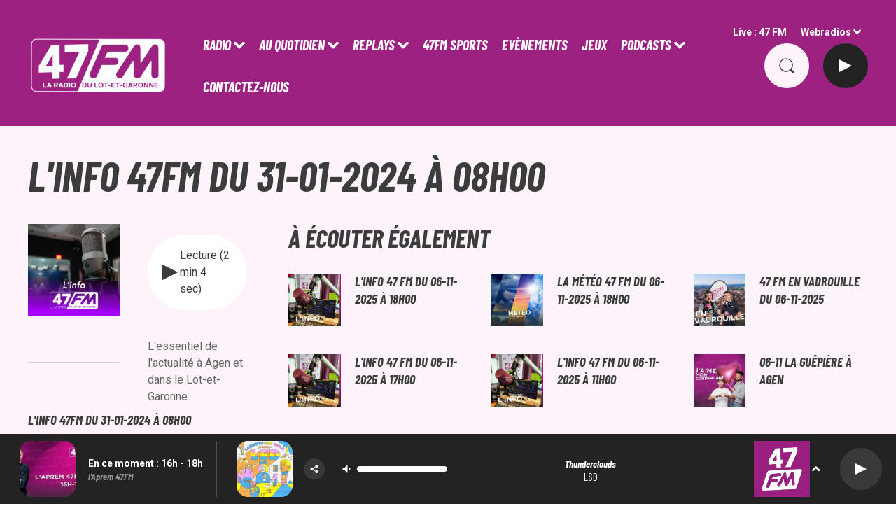

--- FILE ---
content_type: text/css
request_url: https://www.47fm.net/dynamics/8ba81k1jm/styles.css
body_size: 4363
content:

      
  @import url('https://fonts.googleapis.com/css2?family=Roboto:ital,wght@0,400;0,700;1,400;1,700&display=swap');

    
  @import url('https://fonts.googleapis.com/css2?family=Barlow+Condensed:ital,wght@0,400;0,700;1,400;1,700&display=swap');

    
  @import url('https://fonts.googleapis.com/css2?family=Barlow+Condensed:ital,wght@0,400;0,700;1,400;1,700&display=swap');

  
  html {
    -webkit-tap-highlight-color: rgba(60,60,60,0);
  }
  body {
    color: #3C3C3C;
    background-color: #ffffff;
    font-family: 'Roboto', 'sans-serif';
    font-style: normal;
  }

  a {
    color: #9d2181;
  }
  a:hover {
    color: #77005b;
  }
  

    
 
.bg--transparent {
  background-color: transparent;
}

.mode--light, .bg--light {
  background-color: #ffffff;
  color: #3C3C3C;
}

@media (max-width: 768px) {
.bg--section-light {
  background-color: #ffffff;
}

.bg--section-dark {
  background-color: #fdf4fb;
}
}


a.bg--light:hover,
a.bg--light:focus,
button.bg--light:hover,
button.bg--light:focus {
  background-color: #d9d9d9;
}

.mode--dark, .bg--dark {
  background-color: #fdf4fb;
  color: #3C3C3C;
}

a.bg--dark:hover,
a.bg--dark:focus,
button.bg--dark:hover,
button.bg--dark:focus {
  background-color: #d7ced5;
}

.bg--primary {
  background-color: #9d2181;
  color: #ffffff;
}

a.bg--primary:hover,
a.bg--primary:focus,
button.bg--primary:hover,
button.bg--primary:focus {
  background-color: #77005b;
}

.bg--player {
  background-color: #232323 !important;
  color: #ffffff;
}

a.bg--player:hover,
a.bg--player:focus,
button.bg--player:hover,
button.bg--player:focus {
  background-color:#000000;
}

.bg--footer {
  background-color: #9D2181 !important;
  color: #ffffff;
}

a.bg--footer:hover,
a.bg--footer:focus,
button.bg--footer:hover,
button.bg--footer:focus {
  background-color: #d7ced5;
}

.bg--header {
  background-color: #9d2181 !important;
  color: #ffffff;
}

a.bg--header:hover,
a.bg--header:focus,
button.bg--header:hover,
button.bg--header:focus {
  background-color:#77005b;
}

.text-primary {
  color:#9d2181;
}

a.text-primary:hover,
a.text-primary:focus {
  color: #77005b;
}

.text-light {
  color: #3C3C3C;
}

a.text-light:hover,
a.text-light:focus {
  color: #161616;
}

.text-dark {
  color: #3C3C3C;
}

a.text-dark:hover,
a.text-dark:focus {
  color: #161616;
}



    

body {
  font-family: 'Roboto', 'sans-serif';
  font-style: normal;
}

h1,
.h1,
h2:not(.lead),
.h2,
h3,
.h3,
.title {
  font-family: 'Barlow Condensed', 'sans-serif';
  font-style: italic;
}


h4,
.h4,
h5,
.h5,
.subtitle {
  font-family: 'Roboto', 'sans-serif';
  font-style: normal;
}

// Font-size for main carousel's and page's titles

h1.title {
  font-size: 3.6rem;
}
.h1,
.h1.block {
  font-size: 3.6rem;
}


@media (min-width: 768px) {
  h1.title {
  font-size: 6rem;
  }
  .h1,
  .h1.block {
    font-size: 6rem;
  }
    
}

// Font-size for main carousel's and page's leads

.h1 + .lead,
.lead.block {
  font-size: 1.6rem;
}
@media (min-width: 768px) {
  .h1 + .lead,
  .lead.block {
    font-size: 1.6rem;
  }
}

// Font-size for block's titles


.h2 {
  font-size: 2.8rem;
}
@media (min-width: 768px) {
  .h2 {
    font-size: 3.6rem;
  }
}


.hr {
  border-top-color: currentColor;
}

.mode--light .date, .mode--light .lead, .mode--light .artist {
  color: #676767;
}

.mode--dark .date, .mode--dark .lead, .mode--dark .artist {
  color: #676767;
}

.bg--light .date, .bg--light .lead, .bg--light .artist {
  color: #676767;
}

.bg--dark .date, .bg--dark .lead, .bg--dark .artist {
  color: #676767;
}

.bg--primary .date,  .bg--primary .lead, .bg--primary .artist {
  color: rgba(255,255,255,0.5);
}

.mode--light pre, .mode--light code {
  background-color: #3C3C3C;
  color: #ffffff;
}

.mode--dark pre, .mode--dark code {
  background-color: #3C3C3C;
  color: #fdf4fb;
}

.bg--light pre, .bg--light code {
  background-color: #3C3C3C;
  color: #ffffff;
}

.bg--dark pre, .bg--dark code {
  background-color: #3C3C3C;
  color: #fdf4fb;
}

.mode--light cite, .mode--light blockquote {
  border-left-color: #676767;
}

.mode--dark cite, .mode--dark blockquote {
  border-left-color: #676767;
}

.bg--light cite, .bg--light blockquote {
  border-left-color: #676767;
}

.bg--dark cite, .bg--dark blockquote {
  border-left-color: #676767;
}



    


.form-control:focus {
  border-color: #9d2181;
}

.custom-control-input:checked ~ .custom-control-label::before {
  border-color: #9d2181;
  background: #9d2181;
}

.custom-control-input:focus ~ .custom-control-label::before {
  box-shadow: 0 0 0 0.2rem rgba(157,33,129,0.25);
}

.custom-control-input:focus:not(:checked) ~ .custom-control-label::before {
  border-color: rgba(157,33,129,0.25);
}

.custom-control-input:not(:disabled):active ~ .custom-control-label::before {
  background-color: rgba(157,33,129,0.25);
  border-color: rgba(157,33,129,0.25);
}



    

  .mode--dark .btn:not([class*='btn--']),
  .mode--dark .btn-ecoute-link {
    color: #3C3C3C;
    border-color: #ffffff;
    background: #ffffff;
  }
    .mode--dark .btn:not([class*='btn--']):hover, 
    .mode--dark .btn:not([class*='btn--']):focus,
    .mode--dark .btn-ecoute-link:hover,
    .mode--dark .btn-ecoute-link:focus {
      color: #3C3C3C;
      border-color: #d9d9d9;
      background: #d9d9d9;
    }
    .mode--dark a:hover .btn:not([class*='btn--']) {
      color: #3C3C3C;
      border-color: #d9d9d9;
      background: #d9d9d9; }
    .mode--dark .btn:not([class*='btn--']).disabled,  .mode--dark .btn:not([class*='btn--']):disabled
    {
      color: #3C3C3C;
      background-color:#ffffff;
      border-color: #ffffff; 
    }

  .mode--light .btn:not([class*='btn--']),
  .mode--light .btn-ecoute-link {
    color: #3C3C3C;
    border-color: #fdf4fb;
    background: #fdf4fb; }

  .mode--light .btn:not([class*='btn--']):hover, 
  .mode--light .btn:not([class*='btn--']):focus,
  .mode--light .btn-ecoute-link:hover,
  .mode--light .btn-ecoute-link:focus {
      color: #3C3C3C;
      border-color: #d7ced5;
      background: #d7ced5; }
      .mode--light a:hover .btn:not([class*='btn--']) {
      color: #3C3C3C;
      border-color: #d7ced5;
      background: #d7ced5; }
    .mode--light .btn:not([class*='btn--']).disabled,  .mode--light .btn:not([class*='btn--']):disabled
    {
      color: #3C3C3C;
      background-color:#fdf4fb;
      border-color: #fdf4fb; 
    }

  .bg--dark .btn:not([class*='btn--']) {
    color: #3C3C3C;
    border-color: #ffffff;
    background: #ffffff; }
    .bg--dark .btn:not([class*='btn--']):hover, 
    .bg--dark .btn:not([class*='btn--']):focus {
      color: #3C3C3C;
      border-color: #d9d9d9;
      background: #d9d9d9; }
      .bg--dark a:hover .btn:not([class*='btn--']) {
      color: #3C3C3C;
      border-color: #d9d9d9;
      background: #d9d9d9; }
    .bg--dark .btn:not([class*='btn--']).disabled,  .bg--dark .btn:not([class*='btn--']):disabled
    {
      color: #3C3C3C;
      background-color:#ffffff;
      border-color: #ffffff; 
    }

  .bg--light .btn:not([class*='btn--']) {
    color: #3C3C3C;
    border-color: #fdf4fb;
    background: #fdf4fb; }
    .bg--light .btn:not([class*='btn--']):hover, 
    .bg--light .btn:not([class*='btn--']):focus {
      color: #3C3C3C;
      border-color: #d7ced5;
      background: #d7ced5; }
      .bg--light a:hover .btn:not([class*='btn--']) {
      color: #3C3C3C;
      border-color: #d7ced5;
      background: #d7ced5; }
    .bg--light .btn:not([class*='btn--']).disabled,  .bg--light .btn:not([class*='btn--']):disabled
    {
      color: #3C3C3C;
      background-color:#fdf4fb;
      border-color: #fdf4fb; 
    }

  .btn--light {
    color: #3C3C3C;
    border-color: #ffffff;
    background: #ffffff; }
    .btn--light:hover, .btn--light:focus {
      color: #3C3C3C;
      border-color: #d9d9d9;
      background: #d9d9d9; }
    a:hover .btn--light {
      color: #3C3C3C;
      border-color: #d9d9d9;
      background: #d9d9d9; }
    .btn--light.disabled, .btn--light:disabled {
      color: #3C3C3C;
      background-color:#ffffff;
      border-color: #ffffff; }
  
  .btn--dark {
    color: #3C3C3C;
    border-color: #fdf4fb;
    background: #fdf4fb; }
    .btn--dark:hover, .btn--dark:focus {
      color: #3C3C3C;
      border-color: #d7ced5;
      background: #d7ced5; }
    a:hover .btn--dark {
      color: #3C3C3C;
      border-color: #d7ced5;
      background: #d7ced5; }
    .btn--dark.disabled, .btn--dark:disabled {
      color: #3C3C3C;
      background-color:#fdf4fb;
      border-color: #fdf4fb; }


  .btn--primary {
    color: #ffffff;
    border-color: #9d2181;
    background: #9d2181; }
    .btn--primary:hover, .btn--primary:focus {
      color: #ffffff;
      border-color: #77005b;
      background: #77005b; }
    a:hover .btn--primary {
      color: #ffffff;
      border-color: #77005b;
      background: #77005b; }
    .btn--primary.disabled, .btn--primary:disabled {
      color: #ffffff;
      background-color: #9d2181;
      border-color: #9d2181; }
          
  .btn--player {
    color: #ffffff;
    border-color: #232323;
    background: #232323; }
    .btn--player:hover, .btn--player:focus {
      color: #ffffff;
      border-color: #000000;
      background: #000000; }
    a:hover .btn--player {
      color: #ffffff;
      border-color: #000000;
      background: #000000; }
    .btn--player.disabled, .btn--player:disabled {
      color: #ffffff;
      background-color: #232323;
      border-color: #232323; }
    

  .btn--alpha {
    color: #ffffff;
    background: rgba(255,255,255,0.1); 
    border-color: transparent !important;
  }
    .btn--alpha:hover {
      background: rgba(255,255,255,0.2); }
    .btn--alpha.disabled, .btn--alpha:disabled {
      color: rgba(255,255,255,0.4); }


  .btn--link {
    color: #9d2181; }
    .btn--link:hover {
      color: #77005b; }


    

  .mode--dark .badge:not([class*='badge--']) {
    color: #3C3C3C;
    background-color: #ffffff;
  }
  .mode--dark a.badge:not([class*='badge--']):hover,
  .mode--dark a.badge:not([class*='badge--']):focus
  {
    color: #3C3C3C;
    background-color: #d9d9d9;
  }

  .mode--light .badge:not([class*='badge--']) {
    color: #3C3C3C;
    background-color: #fdf4fb;
  }
  .mode--light a.badge:not([class*='badge--']):hover
  .mode--light a.badge:not([class*='badge--']):focus
{
    color: #3C3C3C;
    background-color: #d7ced5;
  }

  

  .bg--dark .badge:not([class*='badge--']) {
    color: #3C3C3C;
    background-color: #ffffff;
  }
  .bg--dark a.badge:not([class*='badge--']):hover,
  .bg--dark a.badge:not([class*='badge--']):focus
  {
    color: #3C3C3C;
    background-color: #d9d9d9;
  }

  .bg--light .badge:not([class*='badge--']) {
    color: #3C3C3C;
    background-color: #fdf4fb;
  }
  .bg--light a.badge:not([class*='badge--']):hover,
  .bg--light a.badge:not([class*='badge--']):focus
{
    color: #3C3C3C;
    background-color: #d7ced5;
  }

  
  .badge--light {
    color: #3C3C3C;
    background-color: #ffffff;
  }
  a.badge--light:hover,
  a.badge--light:focus {
    color: #3C3C3C;
    background-color: #d9d9d9;
  }
  
  .badge--dark {
    color: #3C3C3C;
    background-color: #fdf4fb;
  }
  a.badge--dark:hover,
  a.badge--dark:focus {
    color: #3C3C3C;
    background-color: #d7ced5;
  }
  
  .badge--primary {
    color: #ffffff;
    background-color: #9d2181;
  }
  a.badge--primary:hover,
  a.badge--primary:focus {
    color: #ffffff;
    background-color: #77005b
  }
  


    

.mode--light .thumbnail:hover,
.mode--light .thumbnail:focus {
  background: rgba(60,60,60,0.05);
  box-shadow: 0 0 0 0.5rem rgba(60,60,60,0.05);
}
.mode--light .thumbnail .actions {
  background: rgba(255,255,255,0.8);
}


.mode--dark .thumbnail:hover,
.mode--dark .thumbnail:focus {
  background: rgba(60,60,60,0.1);
  box-shadow: 0 0 0 0.5rem rgba(60,60,60,0.1);
}
.mode--dark .thumbnail .actions {
  background: rgba(253,244,251,0.8);
}

.thumbnail.animated-title:hover .h3,
.thumbnail.animated-title:hover .h1 {
background-image: linear-gradient(to right, #9D2181 33%, #d67dc5 66%);
}



.bg--light .thumbnail:hover,
.bg--light .thumbnail:focus {
  background: rgba(60,60,60,0.05);
  box-shadow: 0 0 0 0.5rem rgba(60,60,60,0.05);
}
.bg--light .thumbnail .actions {
  background: rgba(255,255,255,0.8);
}

.bg--dark .thumbnail:hover,
.bg--dark .thumbnail:focus {
  background: rgba(60,60,60,0.1);
  box-shadow: 0 0 0 0.5rem rgba(60,60,60,0.1);
}
.bg--dark .thumbnail .actions {
  background: rgba(253,244,251,0.8);
}


    
.mode--light .Audio .thumbnail {
    border-color: #D3D3D3;
}

.mode--light .Audio .thumbnail.has-audio-player {
    transition: all 0.2s ease-in-out;
    background: rgba(60,60,60,0);
}

.mode--light .Audio .thumbnail.has-audio-player:hover,
.mode--light .Audio .thumbnail.has-audio-player:focus {
    background: rgba(60,60,60,0.05) !important;
}

.mode--dark .Audio .thumbnail {
    border-color: #676767;
}

.mode--dark .Audio .thumbnail.has-audio-player {
    transition: all 0.2s ease-in-out;
    background: rgba(60,60,60,0);
}

.mode--dark .Audio .thumbnail.has-audio-player:hover,
.mode--dark .Audio .thumbnail.has-audio-player:focus {
    background: rgba(60,60,60,0.05) !important;
}

    


  .card {
    background-color: #ffffff;
    color: #3C3C3C;
  }


    

  .nav .nav-item .nav-link {
    color: inherit;
  }
  .nav .nav-item .nav-link:hover,
  .nav .nav-item .nav-link:focus,
  .nav .nav-item .nav-link:active {
    color: #9d2181;
  }
  .nav .nav-item .nav-link.active {
    color: #9d2181;
  }
  .nav .nav-item .nav-link.active:before {
    background: #9d2181;
  }

  .bg--primary .nav .nav-item .nav-link:hover,
  .bg--primary .nav .nav-item .nav-link:focus {
    color: rgba(60,60,60,0.8);
  }

  .bg--header .nav .nav-item .nav-link:hover,
  .bg--header .nav .nav-item .nav-link:focus {
    color: #ffffff
  }
  .bg--header .nav .nav-item .nav-link.active {
    color: #ffffff;
  }

  .bg--header .nav .nav-item .nav-link.active:before  {
    background: #ffffff;
  }


  .mode--light .nav-pills .nav-item .nav-link {
    color:#3C3C3C;
    background-color: rgba(60,60,60,0.15);
  }

  .mode--dark .nav-pills .nav-item .nav-link {
    color:#3C3C3C;
    background-color: rgba(60,60,60,0.15);
  }

  .mode--light .nav-pills .nav-item .nav-link.active, 
  .mode--dark .nav-pills .nav-item .nav-link.active
   {
    color:#ffffff;
    background-color: #9d2181;
  }


  .bg--light .nav-pills .nav-item .nav-link {
    color:#3C3C3C;
    background-color: rgba(60,60,60,0.15);
  }

  .bg--dark .nav-pills .nav-item .nav-link {
    color:#3C3C3C;
    background-color: rgba(60,60,60,0.15);
  }

  .bg--light .nav-pills .nav-item .nav-link.active, 
  .bg--dark .nav-pills .nav-item .nav-link.active
   {
    color:#ffffff;
    background-color: #9d2181;
  }


    
  .mode--light .loader,
  .mode--light .has-loader:after {
    border-color: rgba(60,60,60,0.15);
    border-top-color: #3C3C3C;
  }
  
  .mode--light .has-loader:before {
    background: rgba(255,255,255,0.75);
  }
  
  .mode--dark .loader,
  .mode--dark .has-loader:after {
    border-color: rgba(60,60,60,0.15);
    border-top-color: #fdf4fb;
  }
  
  .mode--dark .has-loader:before {
    background: rgba(253,244,251,0.75);
  }
  
  .bg--light .loader,
  .bg--light .has-loader:after {
    border-color: rgba(60,60,60,0.15);
    border-top-color: #3C3C3C;
  }
  
  .bg--light .has-loader:before {
    background: rgba(255,255,255,0.75);
  }
  
  .bg--dark .loader,
  .bg--dark .has-loader:after {
    border-color: rgba(253,244,251,0.15);
    border-top-color: #fdf4fb;
  }
  
  .bg--dark .has-loader:before {
    background: rgba(253,244,251,0.75);
  }
  
  .bg--primary .loader,
  .bg--primary .has-loader:after {
    border-color: rgba(60,60,60,0.15);
    border-top-color: #ffffff;
  }
  
  .bg--primary .has-loader:before {
    background: rgba(157,33,129,0.75);
  }

    

  .mode--light .dropdown-menu {
    color: #3C3C3C;
    background-color: #ffffff;
    border-color: rgba(60,60,60,0.2);
    box-shadow: 0 0.8rem 1rem rgba(60,60,60,0.1) }
    
    .mode--light .dropdown-menu .dropdown-item {
    color: #3C3C3C;
    }

    .mode--light .dropdown-menu .dropdown-item.active, .mode--light .dropdown-menu .dropdown-item.searchbarActive {
      color: #9d2181;
      background-color: #e6e6e6;
    }
  
    .mode--light .dropdown-menu .dropdown-item:hover, .mode--light .dropdown-menu .dropdown-item:focus {
    color: #9d2181;
    }
    .mode--light .dropdown-menu .dropdown-item.active, .mode--light .dropdown-menu .dropdown-item:active {
    color: #9d2181;
    }
    
    .mode--dark .dropdown-menu {
    color: #3C3C3C;
    background-color: #fdf4fb;
    border-color: rgba(60,60,60,0.2);
    box-shadow: 0 0.8rem 1rem rgba(60,60,60,0.1)
    }
    .mode--dark .dropdown-menu .dropdown-item {
    color: #3C3C3C;
    }
    .mode--dark .dropdown-menu .dropdown-item:hover, .mode--dark .dropdown-menu .dropdown-item:focus {
    color: #9d2181;
    }
    .mode--dark .dropdown-menu .dropdown-item.active, .mode--dark .dropdown-menu .dropdown-item:active {
    color: #9d2181;
    }
    
    .bg--light .dropdown-menu {
    color: #3C3C3C;
    background-color: #ffffff;
    border-color: rgba(60,60,60,0.2);
    box-shadow: 0 0.8rem 1rem rgba(60,60,60,0.1);
    }
    .bg--light .dropdown-menu .dropdown-item {
    color: #3C3C3C;
    }
    .bg--light .dropdown-menu .dropdown-item:hover, .bg--light .dropdown-menu .dropdown-item:focus {
    color: #9d2181;
    }
    .bg--light .dropdown-menu .dropdown-item.active, .bg--light .dropdown-menu .dropdown-item:active {
    color: #9d2181;
    }
    
    .bg--dark .dropdown-menu {
    color: #3C3C3C;
    background-color: #fdf4fb;
    border-color: rgba(60,60,60,0.2);
    box-shadow: 0 0.8rem 1rem rgba(60,60,60,0.1);
    }
    .bg--dark .dropdown-menu .dropdown-item {
    color: #3C3C3C;
    }
    .bg--dark .dropdown-menu .dropdown-item:hover, .bg--dark .dropdown-menu .dropdown-item:focus {
    color: #9d2181;
    }
    .bg--dark .dropdown-menu .dropdown-item.active, .bg--dark .dropdown-menu .dropdown-item:active {
    color: #9d2181;
    }
    
    .bg--primary .dropdown-menu {
      color: #ffffff;
      background-color: #9d2181;
      border-color: rgba(60,60,60,0.2);
      box-shadow: 0 0.8rem 1rem rgba(60,60,60,0.1);
    }
  
    .bg--primary .dropdown-menu .dropdown-item {
      color: #ffffff;
    }
    .bg--primary .dropdown-menu .dropdown-item:hover, .bg--primary .dropdown-menu .dropdown-item:focus {
      color: rgba(60,60,60,15);
        }
    
    .bg--primary .dropdown-menu .dropdown-item.active, .bg--primary .dropdown-menu .dropdown-item:active {
      color: rgba(60,60,60,15);
    }
    .bg--primary .dropdown-menu .dropdown-item.active, .bg--primary .dropdown-menu .dropdown-item:searchbarActive {
      color: rgba(60,60,60,15);
      background-color:  rgba(255,255,255,15);
    }

    
  .media .overlay {
    color: #3C3C3C;
  }

    
  .mode--light .tooltip {
    background-color: #3C3C3C;
    color: #ffffff;
  }
  .mode--light .tooltip:before {
    border-top-color: #3C3C3C;
  }
  .mode--light .tooltip-bottom:before {
    border-top-color: transparent;
    border-bottom-color: #3C3C3C;
  }

  .mode--dark .tooltip {
    background-color: #3C3C3C;
    color: #fdf4fb;
  }
  .mode--dark .tooltip:before {
    border-top-color: #3C3C3C;
  }
  .mode--dark .tooltip-bottom:before {
    border-top-color: transparent;
    border-bottom-color: #3C3C3C;
  }

  .bg--light .tooltip {
    background-color: #3C3C3C;
    color: #ffffff;
  }
  .bg--light .tooltip:before {
    border-top-color: #3C3C3C;
  }
  .bg--light .tooltip-bottom:before {
    border-top-color: transparent;
    border-bottom-color: #3C3C3C;
  }

  .bg--dark .tooltip {
    background-color: #3C3C3C;
    color: #fdf4fb;
  }
  .bg--dark .tooltip:before {
    border-top-color: #3C3C3C;
  }
  .bg--dark .tooltip-bottom:before {
    border-top-color: transparent;
    border-bottom-color: #3C3C3C;
  }


    

  .pagination .pagination-numerotation .btn.active {
    color: #9d2181 !important;
  }


    
  .mode--light .progress-bar-range:before { 
    background: rgba(60,60,60,0.2);
  }
  
  .mode--light .progress-bar-range .load {
    background: rgba(255,255,255,0.8);

  }
  
  .mode--light .progress-bar-range .progress { 
    background: #3C3C3C; 
  }
  
  .mode--light .progress-bar-range .progress:after { 
    background: #ffffff; 
    box-shadow: 0 0.2rem 0.2rem rgba(60,60,60,0.2); 
  }
  
  .mode--dark .progress-bar-range:before { 
    background: rgba(60,60,60,0.2);
  }
  
  .mode--dark .progress-bar-range .load {
    background: rgba(253,244,251,0.8);

  }
  
  .mode--dark .progress-bar-range .progress { 
    background: #3C3C3C; 
  }
  
  .mode--dark .progress-bar-range .progress:after { 
    background: #fdf4fb; 
    box-shadow: 0 0.2rem 0.2rem rgba(60,60,60,0.2); 
  }
    

    
  .Carousel .resume .subtitle {
    font-family: 'Barlow Condensed';
    font-style: italic;
}
    
  .PlayerBlock {
    color: white;
  }
  .PlayerBlock .artist {
    color: white;
  }
  .block:not(.PlayerBlock) .PlayerVolumeRange input[type='range'] {
    color: #ffffff;
  }
  @media screen and (-webkit-min-device-pixel-ratio: 0) {
    .block:not(.PlayerBlock) .PlayerVolumeRange input[type='range'] {
      background-color: rgba(255,255,255,0.2);
    }
    .block:not(.PlayerBlock) .PlayerVolumeRange input[type='range']::-webkit-slider-runnable-track {
      color: #ffffff;
    }
    .block:not(.PlayerBlock) .PlayerVolumeRange input[type='range']::-webkit-slider-thumb {
      background: #ffffff;
      box-shadow: -30.8rem 0 0 30.4rem #ffffff;
    }
    .block:not(.PlayerBlock) .PlayerVolumeRange input[type='range']:active::-webkit-slider-thumb {
      background: #ffffff;
      box-shadow: -30.8rem 0 0 30.4rem #ffffff;
    }
  }
  .block:not(.PlayerBlock) .PlayerVolumeRange input[type='range']::-moz-range-progress {
    background-color: #ffffff;
  }
  .block:not(.PlayerBlock) .PlayerVolumeRange input[type='range']::-moz-range-track {
    background-color: rgba(255,255,255,0.2);
  }
  .block:not(.PlayerBlock) .PlayerVolumeRange input[type='range']::-ms-fill-lower {
    background-color: #ffffff;
  }
  .block:not(.PlayerBlock) .PlayerVolumeRange input[type='range']::-ms-fill-upper {
    background-color: rgba(255,255,255,0.2);
  } 


  .PlayerBlock .PlayerVolumeRange input[type='range'] {
    color: white;
  }
  @media screen and (-webkit-min-device-pixel-ratio: 0) {
    .PlayerBlock .PlayerVolumeRange input[type='range'] {
      background-color: rgba(255,255,255,0.2);
    }
     
    .PlayerDetailsBloc.Titles{
        background-color: rgba(
          255,255,255,0.9);
        color : #3C3C3C
    }
    
    .ButtonPlayerDetailContainer .btn--player {
    background: linear-gradient(rgba(255,255,255,0.2),  rgba(255,255,255,0.2)), 
    #232323;
      }
     
    .PlayerDetails .PlayerBroadcast.timeline a,   
    .PlayerDetails .PlayerBroadcast:not(.current) a:hover,
    .PlayerDetails .PlayerBroadcast.current a {
         background-color: rgba(
          253,244,251,0.1);
          border-radius: 30px;
       }     


   .PlayerDetails .PlayerBroadcast.current.main a {
         background-color: rgba(
          253,244,251,0.1);
        
       }  

 @media (max-width: 995.98px) {
    .PlayerDetailsSectionTitle.active::after {
    border-top: 9px solid #ffffff !important;
    }
    }

    .PlayerBlock .PlayerVolumeRange input[type='range']::-webkit-slider-runnable-track {
      color: white;
    }
    .PlayerBlock .PlayerVolumeRange input[type='range']::-webkit-slider-thumb {
      background: white;
      box-shadow: -30.8rem 0 0 30.4rem white;
    }
    .PlayerBlock .PlayerVolumeRange input[type='range']:active::-webkit-slider-thumb {
      background: white;
      box-shadow: -30.8rem 0 0 30.4rem white;
    }
  }
  .PlayerBlock .PlayerVolumeRange input[type='range']::-moz-range-progress {
    background-color: white;
  }
  .PlayerBlock .PlayerVolumeRange input[type='range']::-moz-range-track {
    background-color: rgba(255,255,255,0.2);
  }
  .PlayerBlock .PlayerVolumeRange input[type='range']::-ms-fill-lower {
    background-color: white;
  }
  .PlayerBlock .PlayerVolumeRange input[type='range']::-ms-fill-upper {
    background-color: rgba(255,255,255,0.2);
  } 

  .block:not(.PlayerBlock) .PlayerProgressRange {
   background-color: #232323;  }

  .block:not(.PlayerBlock) .PlayerProgressRange .progress {
    background-color: rgba(157,33,129,1);
  }


  .PlayerSection .PlayerProgressRange {
    background-color: transparent;
  }
  .PlayerSection .PlayerProgressRange .progress {
    background-color:rgba(253,244,251,1); 
  }

  .PlayerDetails .PlayerBroadcast .PlayerResume .artist, 
  .block:not(.PlayerBlock) .PlayerResume .artist {

    color:#ffffff !important;
    
    font-family: 'Barlow Condensed';
    font-size: 1.6rem !important;
  }

  .PlayerDetails .PlayerBroadcast .PlayerResume .title, 
  .block:not(.PlayerBlock) .PlayerResume .title {

    color:#ffffff !important;
    
    font-family: 'Barlow Condensed';
    font-size: 1.4rem !important;
  }


  .block:not(.PlayerBlock) .PlayerRadio .dropdown-menu {
    background-color:#232323;
  }

  .block:not(.PlayerBlock) .PlayerSources .dropdown-menu {
    background-color:#232323;
  }

  .block:not(.PlayerBlock) .PlayerSources .dropdown-menu .dropdown-item {
  color:#ffffff !important;
  }

  .PlayerBouton .subtitle:before {
    background:#fdf4fb
  }

  .PlayerBouton .subtitle {
    color:#3C3C3C;
    font-family: 'Roboto','sans-serif';
    font-size: 1.6rem;
    
  }
  @media (min-width: 768px) {
  .PlayerBouton .subtitle {
    font-size: 1.6rem;
  }
}
  
.PlayerZone .buttonDraw {
  border-bottom: 5px solid #232323
}

.PlayerBroadcast:after {
  background-color: #ffffff; 
}

.PlayerDetailsContainer .PlayerBroadcast .resume .h3, .PlayerDetailsContainer .PlayerBroadcast .resume .date {
  color: #3C3C3C;
}

.PlayerBroadcast .resume .h3, .PlayerBroadcast .resume .date {
  color: #ffffff;
}
  
.h1 + .lead,
.lead.block {
  
}
  
.PlayerBouton .border-title {
  border-color:#fdf4fb;
}  
  

    
  .Header .container:after {
    border-top-color: currentColor;
  }

  .mode--light .Header.HasNavExpendable .HeaderNavContainer {
    display: grid;
    align-self: stretch;
  }

  .mode--light .Header.HasNavExpendable .HeaderNavContainer .HeaderNav .nav  {
      box-shadow: 0 0.8rem 1rem rgba(157,33,129,0.5);
      background: #9d2181;
      overflow-Y: auto;
  }

  .mode--light .Header.HasNavExpendable .HeaderNavContainer > .btn {
    color: #3C3C3C;
    background: #ffffff;
  }

  .mode--light .Header.HasNavExpendable .HeaderNavContainer > .btn:hover {
    background: #d9d9d9;
  }


  .mode--dark .Header.HasNavExpendable .HeaderNavContainer .HeaderNav .nav  {
    box-shadow: 0 0.8rem 1rem rgba(157,33,129,0.5);
    background: #9d2181;
    overflow-Y: auto;
}


  .mode--dark .Header.HasNavExpendable .HeaderNavContainer > .btn {
    color: #3C3C3C;
    background: #fdf4fb;
  }

  .mode--dark .Header.HasNavExpendable .HeaderNavContainer > .btn:hover {
    background: #d7ced5;
  }

  @media (max-width: 768px) {
    .mode--light .HeaderSources {
      background: #ffffff;
      color: #3C3C3C;
    }

    .mode--light .HeaderSources .nav .nav-item .nav-link:hover,
    .mode--light .HeaderSources .nav .nav-item .nav-link:focus,
    .mode--light .HeaderSources .nav .nav-item .nav-link.active {
      color: #3C3C3C
    }
  
    .mode--light .Header.HasPlayerFixed .HeaderSources {
      background: #ffffff;
      color: #3C3C3C;
    }
  }


  @media (max-width: 768px) {
    .mode--dark .HeaderSources {
      background: #fdf4fb;
      color: #3C3C3C;
    }

    .mode--dark .HeaderSources .nav .nav-item .nav-link:hover,
    .mode--dark .HeaderSources .nav .nav-item .nav-link:focus,
    .mode--dark .HeaderSources .nav .nav-item .nav-link.active {
      color: #3C3C3C
    }

    .mode--dark .Header.HasPlayerFixed .HeaderSources {
      background: #fdf4fb;
      color: #3C3C3C;
    }
  }



  .HeaderNav .nav .nav-item .dropdown-toggle:after {
    background-color: #ffffff;
  }
  
  .HeaderNav .nav .nav-item .nav-link  {
    font-family: 'Barlow Condensed';
    font-size: 2rem;
    font-style: italic;
  }
    
  @media (min-width: 992px) {
    .HeaderNav .nav .nav-item .nav-link {
      font-size: 2rem;
    }
  }

  .HeaderNav .dropdown-menu {
    background-color:#9d2181 !important;  
  }

  .HeaderNav .dropdown-menu .show {
      display: block;
  }

  .HeaderNav .dropdown-item {
    color:#ffffff !important;
    font-family:'Barlow Condensed';
    font-size:2rem;
    font-style:italic;
    
   
  }

  @media(max-width:768px){
    .HeaderNav .dropdown-item {
      font-size:2rem;
    }
  }

  .HeaderNav .dropdown-item:hover {
    color:#ffffff !important;
  }

  .Header.HasSeparator .container:after {
    border-top-color: #9d2181 !important;
  }

  .Header.HasSeparator--full {
    border-bottom-color:#9d2181 !important;
  }

  @media(min-width:768px){
    .HeaderSources .dropdown-menu {
      background-color:#9d2181;
    }

    .HeaderSources .dropdown-item {
      color:#ffffff !important;
    }

    .HeaderSources .dropdown-item:hover {
      color:#ffffff !important;
    }

    .HeaderSources .dropdown-toggle:after {
      background-color: #ffffff ;
    }
  }
  
    

  .FooterNav .nav .nav-item .nav-link {
    font-family: 'Barlow Condensed';
    font-style: italic;
  }
  .Footer .FooterCredits {
    color: #ffffff;
  }
  .Footer .FooterCredits a {
    color: #ffffff;
  }
  .Footer .Player  dropdown .show,
  .Footer .dropdown-menu .show {
    color: #ffffff;
  }

  .FooterNav .nav .nav-item .nav-link {
    font-family: 'Barlow Condensed';
    font-size: 2rem;
    font-style: italic;
    
    color:#ffffff;
    
  }
    
  .FooterNav .nav .nav-item .nav-link:hover,
  .FooterNav .nav .nav-item .nav-link:focus {
    color:#9d2181
  }
    
  .FooterNav .nav .nav-item .nav-link.active {
    color:#9d2181;
  }
  
  .FooterNav .nav .nav-item .dropdown-toggle:after {
    background-color: #ffffff;
  }

  .FooterLegal .nav .nav-item .nav-link {
    font-family: 'Barlow Condensed';
    font-size: 1.5rem;
    font-style: italic;
    color:#ffffff;
  }
    
  .FooterLegal .nav .nav-item .nav-link:hover,
  .FooterLegal .nav .nav-item .nav-link:focus {
    color:#9d2181
  }
    
  .FooterNav .dropdown-menu {
    background-color:#9D2181 !important;
  }

  .FooterNav .dropdown-item {
    color:#ffffff !important;
    font-family:'Barlow Condensed';
    font-size:2rem;
    font-style:italic;
  }


  .FooterNav .dropdown-item:hover {
    color:#9d2181 !important;
  }

  .FooterRadios {
    background-color:transparent;
  }

  .FooterRadios .swiper-button-prev,
  .FooterRadios .swiper-button-next {
  color: #ffffff;
}
  .FooterRadios .swiper-button-prev:hover,
  .FooterRadios .swiper-button-next:hover {
  color: #9d2181;
}

  
  
    
  .Broadcasts.HasWebradio .webradio {
    background-color: #232323; }
    .Broadcasts.HasWebradio .webradio .webradio-title {
      color: #ffffff;
      font-size:1.4rem;
      font-family:'Barlow Condensed';
      font-weight:600;
      text-transform:capitalize;
     }

    .Broadcasts.HasWebradio .webradio .webradio-artist {
      color: #ffffff;
      font-size:1.6rem;
      font-family:'Barlow Condensed';
      font-style:normal;
      font-weight:400;
      text-transform:capitalize;
    }
  
 
  
    
  .event-subtitle {
    color: #3C3C3C;
    background-color: #ffffff;
  }

  .event-title,
    .event-countdown-value,
    .event-countdown-legend {
      color: #3C3C3C;
    }
 
 .event.titleInternal .event-title {
    font-size: 3.6rem;
    color: #3C3C3C;
   }
   
   .section.bg--dark .event.titleInternal .event-title {
    color: #3C3C3C;   
   }
   
   .event.titleInternal .event-subtitle {
      color: #000000;
      background-color: transparent;
   }
   
   .section.bg--dark .event.titleInternal .event-subtitle {
      color: #ffffff;
      background-color: transparent;
   }
   
  

    
    

  
  